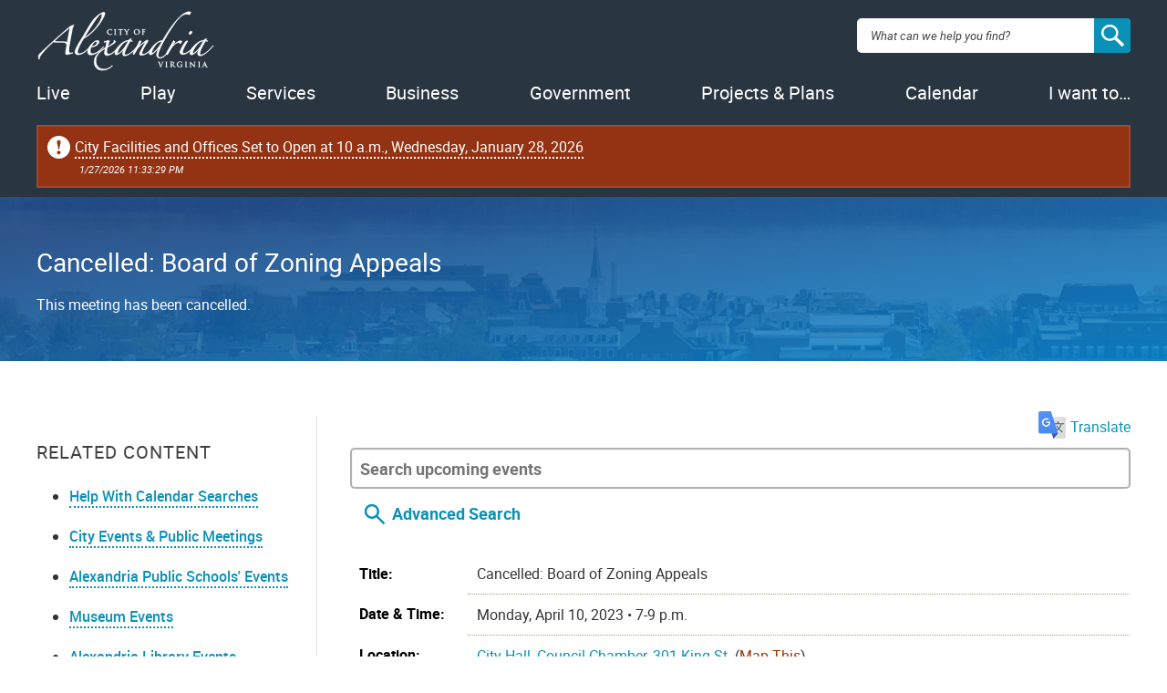

--- FILE ---
content_type: text/html; charset=utf-8
request_url: http://apps.alexandriava.gov/Calendar/Detail.aspx?si=50322
body_size: 23636
content:

<!DOCTYPE html>
      <html lang="en-US" prefix="og: http://ogp.me/ns# fb: http://ogp.me/ns/fb#" class="no-js">
         <head id="Head1"><title>
	
    
Cancelled: Board of Zoning Appeals, Mon Apr 10, 2023 7-9 p.m.

| Calendar | City of Alexandria, VA

</title><meta charset="UTF-8" /><meta http-equiv="X-UA-Compatible" content="IE=edge,chrome=1" /><meta name="viewport" content="width=device-width, initial-scale=1" />
            <!-- Quick script to detect presence of javascript -->
            <script type="text/javascript">document.documentElement.className = document.documentElement.className.replace('no-js', 'has-js');</script>
            <!-- Favicons -->
            <link rel="apple-touch-icon-precomposed" sizes="57x57" href="https://www3.alexandriava.gov/scripts/blue/LC/images/2015-images/favicons/apple-touch-icon-57x57.png" />
            <link rel="apple-touch-icon-precomposed" sizes="114x114" href="https://www3.alexandriava.gov/scripts/blue/LC/images/2015-images/favicons/apple-touch-icon-114x114.png" />
            <link rel="apple-touch-icon-precomposed" sizes="72x72" href="https://www3.alexandriava.gov/scripts/blue/LC/images/2015-images/favicons/apple-touch-icon-72x72.png" />
            <link rel="apple-touch-icon-precomposed" sizes="144x144" href="https://www3.alexandriava.gov/scripts/blue/LC/images/2015-images/favicons/apple-touch-icon-144x144.png" />
            <link rel="apple-touch-icon-precomposed" sizes="60x60" href="https://www3.alexandriava.gov/scripts/blue/LC/images/2015-images/favicons/apple-touch-icon-60x60.png" />
            <link rel="apple-touch-icon-precomposed" sizes="120x120" href="https://www3.alexandriava.gov/scripts/blue/LC/images/2015-images/favicons/apple-touch-icon-120x120.png" />
            <link rel="apple-touch-icon-precomposed" sizes="76x76" href="https://www3.alexandriava.gov/scripts/blue/LC/images/2015-images/favicons/apple-touch-icon-76x76.png" />
            <link rel="apple-touch-icon-precomposed" sizes="152x152" href="https://www3.alexandriava.gov/scripts/blue/LC/images/2015-images/favicons/apple-touch-icon-152x152.png" />
            <link rel="icon" type="image/png" href="https://www3.alexandriava.gov/scripts/blue/LC/images/2015-images/favicons/favicon-196x196.png" sizes="196x196" />
            <link rel="icon" type="image/png" href="https://www3.alexandriava.gov/scripts/blue/LC/images/2015-images/favicons/favicon-96x96.png" sizes="96x96" />
            <link rel="icon" type="image/png" href="https://www3.alexandriava.gov/scripts/blue/LC/images/2015-images/favicons/favicon-32x32.png" sizes="32x32" />
            <link rel="icon" type="image/png" href="https://www3.alexandriava.gov/scripts/blue/LC/images/2015-images/favicons/favicon-16x16.png" sizes="16x16" />
            <link rel="icon" type="image/png" href="https://www3.alexandriava.gov/scripts/blue/LC/images/2015-images/favicons/favicon-128.png" sizes="128x128" />
            <meta name="application-name" content="City of Alexandria, Virginia" /><meta name="msapplication-TileColor" content="#293540" />
            <meta name="msapplication-TileImage" content="https://www3.alexandriava.gov/scripts/blue/LC/images/2015-images/favicons/mstile-144x144.png" />
            <meta name="msapplication-square70x70logo" content="https://www3.alexandriava.gov/scripts/blue/LC/images/2015-images/favicons/mstile-70x70.png" />
            <meta name="msapplication-square150x150logo" content="https://www3.alexandriava.gov/scripts/blue/LC/images/2015-images/favicons/mstile-150x150.png" />
            <meta name="msapplication-wide310x150logo" content="https://www3.alexandriava.gov/scripts/blue/LC/images/2015-images/favicons/mstile-310x150.png" />
            <meta name="msapplication-square310x310logo" content="https://www3.alexandriava.gov/scripts/blue/LC/images/2015-images/favicons/mstile-310x310.png" />

            <!-- Stylesheets -->
            <link rel="stylesheet" href="https://www3.alexandriava.gov/scripts/blue/LC/css/interiorcombined.css" type="text/css" media="all">

  	    
    <base href="http://apps.alexandriava.gov/Calendar/Detail.aspx?si=50322" />
    <link href="calendar.css" rel="stylesheet" type="text/css" />
    <link href="calendarprint.css" rel="stylesheet" type="text/css" media="print" />

    <link href='scripts/tooltip.css' rel='stylesheet' type='text/css' />   
     
<meta name="description" content="This meeting has been cancelled." />
<link rel="image_src" href="https://www.alexandriava.gov/sites/default/files/2021-12/cityseal-fb.jpg" />
<meta property="og:image" content="https://www.alexandriava.gov/sites/default/files/2021-12/cityseal-fb.jpg" />
<meta name="twitter:image" content="https://www.alexandriava.gov/sites/default/files/2021-12/CitySeal-twittercard.jpg" />



            <!-- most Javascript is in footer -->
			<script type="text/javascript">
			    <!-- Swiftype Search Engine Key -->
			    var COA_Swiftype_Engine_Key = '';
				
				<!-- Google Analytics -->
				var coa_GA_ID = 'UA-101854137-2';
				var coa_GA_Department = decodeURIComponent('');
				var coa_GA_ContentPath = decodeURIComponent('');

				if (coa_GA_ID !== '') {
				  (function(i,s,o,g,r,a,m){i['GoogleAnalyticsObject']=r;i[r]=i[r]||function(){
				  (i[r].q=i[r].q||[]).push(arguments)},i[r].l=1*new Date();a=s.createElement(o),
				  m=s.getElementsByTagName(o)[0];a.async=1;a.src=g;m.parentNode.insertBefore(a,m)
				  })(window,document,'script','https://www.google-analytics.com/analytics.js','ga');

					ga('create', coa_GA_ID, 'auto');

					if (coa_GA_Department != '') {
						ga('set', 'contentGroup1', coa_GA_Department);
					}
					if (coa_GA_ContentPath != '') {
						ga('set', 'contentGroup2', coa_GA_ContentPath);
					}

					// where is our GA campaign info (if any)?
					var GAinfo = '';
					var GAUsesHash = false;
					if ( window.location.search && (window.location.search.indexOf('utm_campaign=') > 0)) {
						GAinfo = window.location.search.replace(/^\?/,'');
					} else {
						if (window.location.hash && (window.location.hash.indexOf('utm_campaign') > 0)) {
							GAinfo = window.location.hash.replace(/^\#/,'');
							GAUsesHash = true;
						}
					}

					// take action if GA campaign info passed
					if (GAinfo) {
						if (GAinfo.indexOf('&coautm=') > 0) {
							// our campaign, send an event
							var getArg = function (inString, argName) {
								var pairs = inString.split('&'); // please, no semicolon-delimited data
								for (var n = 0; n < pairs.length; ++n) {
									var parts = pairs[n].split('=');
									if (parts.length == 2) {
										try {
											var keyName = decodeURIComponent(parts[0]);
											if (keyName === argName) {
												var pairValue = decodeURIComponent(parts[1]).replace(/\+/g, " ");
												return pairValue;
											}
										} catch (e) { }
									}
								}
							};
							try {
								var eventType = getArg(GAinfo, 'coautm');
								var utm_campaign = getArg(GAinfo, 'utm_campaign');
								var utm_source = getArg(GAinfo, 'utm_source');
								var utm_medium = getArg(GAinfo, 'utm_medium');
								var jumpPoint = getArg(GAinfo, 'coajump');
								if (jumpPoint) {
									//console.log('has jump point specified');
									if ((window.location.hash === '#' + GAinfo) && (!window.scrollY)) {
										// user hasn't already moved the page
										//console.log('try to scroll to ' + jumpPoint)
										var jumpElement = document.getElementById(jumpPoint);
										if (jumpElement) {
											//console.log('yes, scroll!');
											jumpElement.scrollIntoView(true);
										}
										window.location.hash = '#' + jumpPoint;
									}
								} else {
									if (GAUsesHash) {
										// clean that up!
										//console.log('clean up hash');
										window.location.hash = '';
										try {
											history.replaceState(null, null, ' ');
										} catch (e2) { }
									}
								}
								//console.log('recording a ' + eventType + ' event for ' + utm_campaign + ' at ' + window.location.href);
								// Send GA pageview data
								ga('send', 'pageview');
								// Send GA event data
								ga('send', {
									hitType: 'event', eventCategory: eventType, eventAction: 'Click',
									campaignName: utm_campaign, campaignSource: utm_source,
									campaignMedium: utm_medium, eventLabel: window.location.href
								});
							} catch (e) { }
						} else {
							console.log('not our campaign');
							ga('set', 'campaignName', '');
							ga('set', 'campaignSource', '');
							ga('set', 'campaignMedium', '');
							// Send GA pageview data
							ga('send', 'pageview');
						}
					} else {
						// Still send GA pageview data
						ga('send', 'pageview');
					}
					
				}
			</script>

<!-- Google Tag Manager -->
<script>(function(w,d,s,l,i){w[l]=w[l]||[];w[l].push({'gtm.start':
new Date().getTime(),event:'gtm.js'});var f=d.getElementsByTagName(s)[0],
j=d.createElement(s),dl=l!='dataLayer'?'&l='+l:'';j.async=true;j.src=
'https://www.googletagmanager.com/gtm.js?id='+i+dl;f.parentNode.insertBefore(j,f);
})(window,document,'script','dataLayer','GTM-5S5BNB2');</script>
<!-- End Google Tag Manager -->
			</head>
         <body class="coaweb">

         <div class="coa-myalex-logout"><span>You're logged in with MyAlex &nbsp;|&nbsp; <a href="https://apps.alexandriava.gov/Login/logout.aspx">Logout</a></span></div>

		 
		 
            <header role="banner">
               <!-- Note: this template uses the markup for an interior page -->
               <div class="header-wrap">
                  <a href="#" class="mobile-button"><img src="https://www3.alexandriava.gov/scripts/blue/LC/images/2015-images/hamburger.svg" alt="open mobile menu" /></a>
                  <a href="#" class="close-mobile"><img src="https://www3.alexandriava.gov/scripts/blue/LC/images/2015-images/close-white.svg" alt="close mobile menu" /></a>
                  <div id="logo">
                     <a href="https://www.alexandriava.gov/">
                        <img src="https://www3.alexandriava.gov/scripts/blue/LC/images/2015-images/alexandria-logo.svg" alt="City of Alexandria, Virginia logo">
                        <h1>City of Alexandria, Virginia</h1>
                     </a>
                  </div>
                  <div class="utility">
                     <i class="close"></i>
                     <ul class="menu">
                        <li>
                           <a href="https://www.alexandriava.gov/Departments" class="coadrop">Departments</a>
                            
                            
                        </li>
                        <li>
                           <a href="https://www.alexandriava.gov/Jobs" class="coadrop">Jobs</a>
                            
                            
                        </li>
                        <li>
                           <a href="https://www.alexandriava.gov/Contact" class="coadrop">Contact Us</a>
                            
                            
                        </li>
                        <li class="hide-mobile">
                           <a href="https://www.alexandriava.gov/SocialMedia" class="coadrop" title="Connect with us"><span class="social-media-icons"><i class="facebook-logo">Facebook</i><i class="twitter-logo">Twitter</i><i class="youtube-logo">Youtube</i></span></a>
                                                     
                            
                        </li>
                     </ul>
                     <b class="blue-arrow"><b></b></b>
                  </div>
                  <div id="search">
                     <div class="search-overlay"></div>
			            <form method="GET" action="https://www.alexandriava.gov/" id="coa_searchform">
				        <div class="search-box">
							<label for="search" class="visuallyhidden">Search: </label>
					        <input type="search" name="search" id="search" value="" placeholder="What can we help you find?" aria-autocomplete="list" aria-haspopup="true">
                            <a id="coa_clearsearch" style="visibility: hidden;"></a>
                            <a id="coa_runsearch" class="nocms"></a>
						    <input type="hidden" id="coa_search_pref_pdf" name="coa_search_pref_pdf" value="google" />
                        </div>
                        <div class="search-results">
                           <div class="inner-container">
                              <div class="search-filters">
                                 <ul>
                                    <li>
                                       <div class="search-filter">
                                          <label>Most Relevant</label>
                                          <div>
                                             <ol class="search-filter-options">
                                                <li>
                                                   <input id="search-filter-1" type="radio" name="sort" value="" checked="checked">
                                                   <label for="search-filter-1">Most Relevant</label>
                                                </li>
                                                <li>
                                                   <input id="search-filter-2" type="radio" name="sort" value="">
                                                   <label for="search-filter-2">Oldest First</label>
                                                </li>
                                                <li>
                                                   <input id="search-filter-3" type="radio" name="sort" value="">
                                                   <label for="search-filter-3">Newest First</label>
                                                </li>
                                             </ol>
                                          </div>
                                       </div>
                                    </li>
                                    <li>
                                       <div class="search-filter">
                                          <label>All Dates</label>
                                          <div>
                                             <ol class="search-filter-options">
                                                <li>
                                                   <input id="search-filter-4" type="radio" name="date" value="" checked="checked">
                                                   <label for="search-filter-4">All Dates</label>
                                                </li>
                                                <li>
                                                   <input id="search-filter-5" type="radio" name="date" value="">
                                                   <label for="search-filter-5">Last 2 Weeks</label>
                                                </li>
                                                <li>
                                                   <input id="search-filter-6" type="radio" name="date" value="">
                                                   <label for="search-filter-6">Last Month</label>
                                                </li>
                                                <li>
                                                   <input id="search-filter-7" type="radio" name="date" value="">
                                                   <label for="search-filter-7">Last 6 Months</label>
                                                </li>
                                                <li>
                                                   <input id="search-filter-8" type="radio" name="date" value="">
                                                   <label for="search-filter-8">Last Year</label>
                                                </li>
                                             </ol>
                                          </div>
                                       </div>
                                    </li>
                                 </ul>
                                 <a class="search-filter-toggle" href="#" title="Show advanced search options."></a>
                              </div>
                                <a id="coa_hidesearch"></a>
                               <h1 id="coa_searchresultnote" style="display: none;">Search results cleared</h1>
                              <div class="search-main">
                                 <div id="coa_searchresults_pages" class="search-group search-group-pages search-group-primary" data-type="page" data-perpage="10" data-source="st"  data-delay="850">
                                    <div class="search-results-summary"></div>
                                    <div class="search-results-accordion">
                                       <div class="search-results-pages"></div>
                                       <div class="search-results-pager">
                                          <button type="button" class="search-results-prev"></button>
                                          <button type="button" class="search-results-next"></button>
                                       </div>
                                    </div>
                                 </div>
                              </div>
                              <div class="search-side">
                                 <div id="coa_searchresults_services" class="search-group search-group-services search-group-secondary" data-type="request topic" data-perpage="5" data-source="internal" data-delay="2000">
                                    <div class="search-results-summary"></div>
                                    <div class="search-results-accordion">
                                       <div class="search-results-pages"></div>
                                       <div class="search-results-pager">
                                          <button type="button" class="search-results-prev"></button>
                                          <button type="button" class="search-results-next"></button>
                                       </div>
                                    </div>
                                 </div>

                                 <div id="coa_searchresults_documents" class="search-group search-group-documents search-group-secondary" data-type="document" data-perpage="5" data-source="internal" data-delay="2000">
                                    <div class="search-results-summary"></div>
                                    <div class="search-results-accordion">
                                       <div class="search-results-pages"></div>
                                       <div class="search-results-pager">
                                          <button type="button" class="search-results-prev"></button>
                                          <button type="button" class="search-results-next"></button>
                                       </div>
                                    </div>
                                 </div>
                              </div>
                           </div>
                        </div>
                     </form>
                  </div>
                  <nav id="primary-navigation" role="navigation">
                     <ul id="coanavigation" class="coamainnavigation">
                        <!-- Data-index values match up to data-index values in .menu-content. See site.js setActiveNav(). -->
                        <li data-index="0"><a href="https://www.alexandriava.gov/Live" class="coadrop">Live</a></li>
                        <li data-index="1"><a href="https://www.alexandriava.gov/Play" class="coadrop">Play</a></li>
                        <li data-index="2"><a href="https://www.alexandriava.gov/Services" class="coadrop">Services</a></li>
                        <li data-index="3" class="no-mobile-drop"><a href="https://www.alexandriava.gov/Business" class="coadrop">Business</a></li>
                        <li data-index="4" class="hide-mobile"><a href="https://www.alexandriava.gov/Government" class="coadrop">Government</a></li>
                        <li data-index="5" class="hide-mobile"><a href="https://www.alexandriava.gov/Projects" class="coadrop">Projects &amp; Plans</a></li>
                        <li data-index="6" class="hide-mobile"><a href="https://www.alexandriava.gov/Events" class="coadrop">Events</a></li>
                        <li data-index="7" class="hide-mobile"><a href="https://www.alexandriava.gov/IWantTo" class="coadrop">I want to&hellip;</a></li>
                     </ul>
                     <div class="menu-content">
                        <i class="close"></i>
                                   

                         
                        <b class="arrow"><b></b></b>
                     </div>
                  </nav>
               </div>
                
					<div id="coa_ajaxyalerts" style="display: none;"></div>
				
            </header>
            <main role="main">
               <section>
                  <header >
                     <div class="inner-container">
                         <div class="description" data-swiftype-index='true'>
					         
    
<h1 class="hero__title"><span id="coa_pageH1andmore_coa_pageH1andmore_LabelPageName"><span class='coa-events-active'>Cancelled: Board of Zoning Appeals</span></span></h1>
<div class="hero__description"><span id="coa_pageH1andmore_coa_pageH1andmore_LabelOverviewSummary">This meeting has been cancelled.</span></div>


                         </div>
				         
                     </div>
                  </header>
                  <div class="inner-container">
                     <aside role="complementary" class="sticky">
                        <div class="sidebar-toggle">
                           <i class="plus">+</i> Page Menu
                        </div>
                        <div class="sidebar-content">
                           <div class="sidebar-column" id="coa_h2_toc" style="display: none;">
                           </div>
                           <div class="sidebar-column related-content">
                               
                              <h3 class="sidebar-title">Related Content</h3>
                              <nav>
                                 
    <div id="coa_quicklinks1">
        <ul>
            <li><a title="Help With Calendar Searches" href="CalendarHelp.aspx" target="_blank">Help With Calendar Searches</a></li>
            <li><a title="Calendars" href="https://www.alexandriava.gov/Events">City Events &amp; Public Meetings</a></li>
            <li><a title="View a calendar of ACPS events and activities" href="https://www.acps.k12.va.us/calendars/" target="_blank">Alexandria Public Schools&apos; Events</a></li>
            <li><a href="http://apps.alexandriava.gov/Calendar/?show=OHA" target="_blank">Museum Events</a></li>
            <li><a title="View a calendar of Alexandria Library events and activities" href="https://alexlibraryva.org/client/en_US/home/?rm=EVENTS0%7C%7C%7C1%7C%7C%7C2%7C%7C%7Ctrue&amp;dt=list" target="_blank">Alexandria Library Events</a></li>
            <li><a title="View a list of tourist events from Visit Alexandria&apos;s calendar" href="https://www.visitalexandriava.com/things-to-do/events/" target="_blank"><i>Visit Alexandria</i> Events</a></li>
        </ul>
    </div>

                              </nav>
                           </div>
                           
						   
                           <div class="sidebar-column share">
                               <!-- main master -->
                                
    
<h4>Share</h4>
<ul class="social-share-icons">
	<li><a href="https://twitter.com/intent/tweet?related=AlexandriaVAGov&amp;text=Cancelled%3a%20Board%20of%20Zoning%20Appeals%20on%204%2f10%2f2023%20-%20http%3a%2f%2fwww.alexandriava.gov%2fc%2f50322&amp;url=" onClick="javascript:return(coa_fb_popup(this.href,525,500));" class="twitter-logo">Twitter</a></li>
	<li><a href="https://www.facebook.com/sharer.php?u=http%3a%2f%2fwww.alexandriava.gov%2fc%2f50322" onClick="javascript:return(coa_fb_popup(this.href,350,600));" class="facebook-logo">Facebook</a></li>
	<li><a href="mailto:?subject=alexandriava.gov%20-%20Cancelled%3a%20Board%20of%20Zoning%20Appeals&body=http%3a%2f%2fwww.alexandriava.gov%2fc%2f50322%20---%20This%20meeting%20has%20been%20cancelled." class="email-logo">Email</a></li>
</ul>


                           </div>
                        </div>
                     </aside>
                     <article data-swiftype-index='true'>
					 
					<!-- BEGIN overall translate content -->
					<div id="google_translate_element_outer" style="text-align:right;padding:0 0 10px 0" data-swiftype-index="false">
					 
						<!-- first DIV always visible -->
						
							
							<div style="text-align: right;">
	<a id="google_translate_icon_link" href="#" onClick="coa_showTranslationOptions();return(false);" style="border:0px"><img style="width:30px;height:auto;margin:-5px 5px 0 5px" src="https://www4.alexandriava.gov/scripts/d8/c/2/images/icon-GoogleTranslate.png"/>Translate</a>
</div>	
							
						
						<!-- div that's only visible if the user clicks the item above (or had translated the last page they viewed) -->
						<div id="google_translate_element" style="text-align:right; margin-top: 0; display:none;">
						

							<!-- our custom pulldown -->
							<span style="text-align:right;display:inline-block">
							<img style="width:30px;height:auto;margin:-1px 5px 0 0;float:left;" src="https://www4.alexandriava.gov/scripts/d8/c/2/images/icon-GoogleTranslate.png"/>
								<select class="coa_translate_custom_dropdown"  onchange="doGTranslate(this);">
									<option value="">Language</option>
									<option value="en|en" style="">English <span class="notranslate">/ English</span></option>
									<option value="en|es" style="">Spanish <span class="notranslate">/ Español</span></option>
									<option value="en|fr" style="">French <span class="notranslate">/ Français</span></option>
									<option value="en|ar" style="">Arabic <span class="notranslate">/ عربى</span></option>
									<option value="en|zh-CN" style="">Chinese <span class="notranslate">/ 中文</span></option>
									<option value="en|ru" style="">Russian <span class="notranslate">/ Перевести</span></option>
									<option value="en|ko" style="">Korean <span class="notranslate">/ 한국어</span></option>
									<option value="en|tr" style="">Turkish <span class="notranslate">/ Türk</span></option>
									<option value="en|ja" style="">Japanese <span class="notranslate">/ 日本/トルコ</span></option>
									<option value="en|de" style="">German <span class="notranslate">/ Deutsch</span></option>
									<option value="en|it" style="">Italian <span class="notranslate">/ Italiano</span></option>
									<option value="en|am" style="">Amharic <span class="notranslate">/ Amharic</span></option>
								</select>
							</span>
							
						</div>
							<!-- .translate-notice are shown if and only if the page isn't English -->
							<div class="translate-notice" id="google_translate_disclaimer" style="color:red;display:none;text-align:left;">WARNING: You have chosen to translate this page using an automated translation system. 
								This translation has not been reviewed by the City of Alexandria and may contain errors.
							</div>							
						
					</div>
					<script type="text/javascript" id="google_translate_js" data-src="https://translate.google.com/translate_a/element.js?cb=googleTranslateElementInit"></script>        
					<style>.coa_translate_custom_dropdown{padding:2px;font-size:1em;display:inline !important;margin:0 !important}</style>
					<!-- END overall translate content -->

						
    <div id="coa_content">
        
          <div>
          
          <div id="coa_calendarView" class="coa_calendarDisplayControls noprint"><input type="text" style="display:inline" id="coa-cal-quicksearch" placeholder="Search upcoming events" /><img src="images/coa-cal-icon-search.svg" id="coa-cal-quicksearch-go" name="coa_cal_srchcontrol" width="30" height="30" border="0" align="absmiddle" id="coa_cal_srchcontrol" alt="Search"/><span class="coa-cal-advsearchlink"><a href="javascript:coa_cal_toggle('coa_cal_srchbox',this);" style="text-decoration:none;border: 0px;">Advanced Search</a></span></div>

          <div class="noprint">
<div id="coa_cal_srchbox" style="display:none;"><div id="datebox" style="width: 50 %; float:left; padding: 5px 10px 5px 10px"><a href="CalendarHelp.aspx" target="_blank">Help With Calendar Searches</a><p><label><b>Starting On or After:</b> </label> <br /> <input class='start' name='startdatedisplay' id='startdatedisplay' value="" placeholder="e.g. 12/31/2001" style='color:gray;' /><br /> Or            <br /> 
<select name='startdate' class='startdate'> <option value="any">Any</option>
<option value="0d">today</option>
<option value="0w">this week</option>
<option value="0m">this month</option>
<option value="0y">this year</option>
</select> </p> <br /><p><label><b>Starting Before: </b></label> <br /> <input class='end' name='enddatedisplay' id='enddatedisplay' value="" placeholder="e.g. 12/31/2002"  style='color:gray'/><br /> Or            <br /> 
<select name='enddate' class='enddate'> <option value="any">Any</option>
<option value="1d">tomorrow</option>
<option value="1w">next week</option>
<option value="1m">next month</option>
<option value="1y">next year</option>
</select> <p> <b>Type of Display:</b> <label> <br /> <input type='radio' class='displayformat' name='displaytype' id='displaytype0'value='list' /> </label> List <label> <input type='radio' class='displayformat' name='displaytype' id='displaytype1' value='largegrid'/> </label>Grid </p> <strong>Department:</strong><br /><label>
<select name='departmentdrpdwn' id='departmentdrpdwn' class='selectdepartment'><option value=''>Any</option> <option value="46">ACTion Alexandria</option>
<option value="25">Alexandria City Public Schools</option>
<option value="29">Alexandria Convention and Visitors Association</option>
<option value="21">Alexandria Economic Development Partnership</option>
<option value="38">Alexandria Neighborhood Health Services, Inc.</option>
<option value="32">Alexandria Redevelopment and Housing Authority</option>
<option value="22">Alexandria Small Business Development Center</option>
<option value="39">Alexandria Transit Company</option>
<option value="41">Animal Welfare League of Alexandria</option>
<option value="42">Carpenter&#39;s Shelter</option>
<option value="3">City Manager, Office of</option>
<option value="19">Clerk of Council</option>
<option value="37">Code Administration</option>
<option value="30">Community and Human Services</option>
<option value="20">Court Services</option>
<option value="57">Courts</option>
<option value="35">Department of General Services</option>
<option value="15">Environmental Quality, Office of</option>
<option value="14">Finance</option>
<option value="31">Fire Department</option>
<option value="36">General Services</option>
<option value="24">Health Department</option>
<option value="4">Historic Alexandria, Office of</option>
<option value="5">Housing, Office of</option>
<option value="18">Human Resources</option>
<option value="23">Human Rights, Office of</option>
<option value="2">Information Technology Services</option>
<option value="11">Library</option>
<option value="44">Management &amp; Budget, Office of</option>
<option value="13">Mental Health, Intellectual Disabilities, and Substance Abuse</option>
<option value="48">Office of Climate Action</option>
<option value="1">Office of Communications and Public Information</option>
<option value="56">Office of Emergency Management</option>
<option value="43">Office of Performance and Accountability</option>
<option value="50">Office of the Independent Policing Auditor</option>
<option value="12">Partnership for a Healthier Alexandria</option>
<option value="10">Planning &amp; Zoning</option>
<option value="33">Police</option>
<option value="45">Project Implementation</option>
<option value="34">Real Estate Assessments</option>
<option value="8">Recreation, Parks &amp; Cultural Activities</option>
<option value="40">Sheriff&#39;s Office</option>
<option value="16">Transportation and Environmental Services</option>
<option value="26">Voter Registration &amp; Elections, Office of</option>
</select></label></p></div> <div id='infobox' style='width:40%; float:left; padding:5px 10px 5px 10px'> <p class='style4'><strong>Event Status:</strong><br />
<select id='eventstatus' class='eventstatus' multiple='multiple'> <option value="1">Active</option>
<option value="2">Cancelled</option>
<option value="3">Unexpected Closure</option>
<option value="4">Virtual</option>
</select></p> <p><strong>Search Text:</strong><br /> <input type='text' name='TextSearch' size='50' id='TextSearch' value=""/></p><p class='style4'><strong>Tags: </strong>:<br /> 
<select id='multiple' size='9' multiple='multiple'> <option value="317">Accessory Dwelling Unit Study</option>
<option value="229">ACPS Long Range Planning</option>
<option value="149">Ad Hoc Retirement Benefit Advisory Group</option>
<option value="184">ADA</option>
<option value="111">Admission Tax</option>
<option value="98">Adult</option>
<option value="341">AEDP</option>
<option value="93">Affordable Housing</option>
<option value="331">Aging</option>
<option value="320">AHDCommunityTesting</option>
<option value="318">AHDLimited</option>
<option value="178">Alexandria Library SummerQuest</option>
<option value="192">Alexandria Redevelopment and Housing Authority</option>
<option value="303">Alexandria Transit Vision Plan Public Workshop</option>
<option value="330">Alexandria West</option>
<option value="227">AlexStat</option>
<option value="323">ALL Alexandria</option>
<option value="344">ALX275</option>
<option value="357">America250</option>
<option value="223">Animal Welfare</option>
<option value="333">APD Recruitment</option>
<option value="289">APDCalendar</option>
<option value="228">Apothecary Museum</option>
<option value="124">Application Deadline</option>
<option value="219">Aquatics</option>
<option value="103">Archaeology Museum</option>
<option value="49">Arlandria</option>
<option value="32">Arts</option>
<option value="231">Audit</option>
<option value="201">Author Reading</option>
<option value="134">Awards</option>
<option value="125">Awareness Month</option>
<option value="121">Bank Franchise License Tax</option>
<option value="282">BAR-OHAD</option>
<option value="284">BAR-PG</option>
<option value="237">BDAC</option>
<option value="45">Beauregard Corridor</option>
<option value="194">BFAAC</option>
<option value="66">Bicycle</option>
<option value="326">Black History</option>
<option value="260">Black History Museum</option>
<option value="91">Board of Architectural Review</option>
<option value="130">Board of Zoning Appeals</option>
<option value="39">Boards &amp; Commissions</option>
<option value="143">Book Discussion Group</option>
<option value="163">Book Sale</option>
<option value="40">BRAC</option>
<option value="291">Braddock</option>
<option value="50">Braddock East</option>
<option value="51">Braddock Metro</option>
<option value="88">Budget</option>
<option value="306">Budget2020</option>
<option value="314">Budget2021</option>
<option value="319">Budget2022</option>
<option value="325">Budget2023</option>
<option value="334">Budget2024</option>
<option value="338">Budget2025</option>
<option value="346">Budget2026</option>
<option value="358">Budget2027.....................</option>
<option value="43">Bus</option>
<option value="137">Business Development</option>
<option value="136">Business Events</option>
<option value="118">Business License</option>
<option value="119">Business Personal Property</option>
<option value="73">Business Tax</option>
<option value="37">Cablecast</option>
<option value="352">Capital Improvement Program (CIP)</option>
<option value="113">Car Decal</option>
<option value="107">Car Tax</option>
<option value="161">Caregiver</option>
<option value="275">Carlyle Design Review Board</option>
<option value="54">Carlyle Eisenhower East</option>
<option value="307">Census 2020</option>
<option value="82">Charity</option>
<option value="21">City Council</option>
<option value="180">City Council Calendar</option>
<option value="212">City Council Pension/Compensation Committee</option>
<option value="218">City Council Public Comment Opportunity</option>
<option value="114">City Decal</option>
<option value="35">City Hall</option>
<option value="354">CityPoolHours</option>
<option value="200">Civic Association Meeting</option>
<option value="77">Class</option>
<option value="209">Cleanup</option>
<option value="196">Code Administration</option>
<option value="265">Combined Sewer System</option>
<option value="4">Commission Meeting</option>
<option value="277">Commission on Information Technology</option>
<option value="343">Community Engagement</option>
<option value="6">Community Event</option>
<option value="128">Community Meeting</option>
<option value="266">Community Outreach</option>
<option value="258">Complete Streets</option>
<option value="90">Concerts</option>
<option value="173">Construction </option>
<option value="78">Costumed Interpreters</option>
<option value="2">Council Meeting</option>
<option value="10">Court Services</option>
<option value="350">Courts</option>
<option value="321">COVID-19 Vaccination Clinic</option>
<option value="215">Criminal Justice</option>
<option value="42">DASH</option>
<option value="327">DCHS</option>
<option value="199">Dedication Ceremony</option>
<option value="25">Del Ray</option>
<option value="151">Development</option>
<option value="296">DMV Connect</option>
<option value="238">DMV2Go</option>
<option value="210">Docket Deadlines</option>
<option value="254">Document Imaging Viewer</option>
<option value="311">DPI</option>
<option value="353">Duke Street Land Use Plan</option>
<option value="79">Early Closure</option>
<option value="328">Earth Day</option>
<option value="34">Eco-City</option>
<option value="290">Eisenhower East Small Area Plan</option>
<option value="55">Eisenhower West</option>
<option value="22">Elections</option>
<option value="298">Emergency Communications</option>
<option value="220">Emergency Preparedness</option>
<option value="280">Employee Activity</option>
<option value="152">Employee Pension Compensation Committee</option>
<option value="235">Employee Wellness</option>
<option value="164">Employment</option>
<option value="268">End Bullying Campaign</option>
<option value="183">Environment</option>
<option value="302">Environmental Policy Commission (EPC)</option>
<option value="322">Equity</option>
<option value="287">EWLVD</option>
<option value="30">Exercise</option>
<option value="15">Family</option>
<option value="259">Farmers&#39; Market, Old Town</option>
<option value="33">Farmers&#39; Markets</option>
<option value="96">Film</option>
<option value="155">Fire and Police Pension</option>
<option value="160">Fire and Police Pension Board</option>
<option value="11">Fire Department</option>
<option value="159">Fire Pension</option>
<option value="31">Food</option>
<option value="261">Fort Ward Museum</option>
<option value="83">Fort Ward Park</option>
<option value="46">Four Mile Run</option>
<option value="262">Friendship Firehouse Museum</option>
<option value="202">Gadsby&#39;s Tavern</option>
<option value="206">Gallery </option>
<option value="225">General Schedule Employees</option>
<option value="240">GIS</option>
<option value="57">Glebe Park</option>
<option value="312">GO Alex</option>
<option value="47">Green Buildings</option>
<option value="191">Halloween</option>
<option value="150">Health</option>
<option value="190">Healthier Alexandria</option>
<option value="313">Hispanic Heritage</option>
<option value="297">Historic Preservation</option>
<option value="188">Holiday Event</option>
<option value="255">Homeless Services</option>
<option value="221">Housing Master Plan</option>
<option value="347">Housing2040</option>
<option value="233">Human Resources</option>
<option value="9">Human Services</option>
<option value="58">Hunting Creek</option>
<option value="120">Income Tax Assistance</option>
<option value="336">Independent Community Policing Review Board</option>
<option value="59">Infill</option>
<option value="250">Internet</option>
<option value="56">James Bland</option>
<option value="292">Joint City-Schools Facility Investment Task Force</option>
<option value="127">Jones Point Park</option>
<option value="356">Juneteenth</option>
<option value="53">King St. Metro</option>
<option value="60">King Street</option>
<option value="61">Landmark/Van Dorn</option>
<option value="80">Late Opening</option>
<option value="76">Lecture</option>
<option value="324">LGBTQ+</option>
<option value="7">Library</option>
<option value="168">Live Closed Captioning</option>
<option value="75">Living History</option>
<option value="276">Local Motion</option>
<option value="263">Lyceum</option>
<option value="248">Mapping</option>
<option value="241">Maps</option>
<option value="12">Marina</option>
<option value="20">Mayor</option>
<option value="106">Meal Sales Tax</option>
<option value="267">Mentoring Event</option>
<option value="281">Mercy Street Inspired Events</option>
<option value="52">Metro Rail</option>
<option value="345">Mobile Art Lab</option>
<option value="274">Mobile Transit Store</option>
<option value="269">Motorcoach</option>
<option value="62">Mt. Vernon Ave.</option>
<option value="14">Museums</option>
<option value="132">National Incident Management System (NIMS)</option>
<option value="279">Nature</option>
<option value="272">North Potomac Yard</option>
<option value="308">Oakville Triangle/Route 1 Corridor Plan</option>
<option value="234">Office of Performance and Accountability (OPA)</option>
<option value="348">Office of the Arts</option>
<option value="1">Official City Holiday</option>
<option value="129">Old &amp; Historic Alexandria</option>
<option value="23">Old Town</option>
<option value="273">Old Town North</option>
<option value="171">OPEB</option>
<option value="63">Open Space</option>
<option value="68">Parade</option>
<option value="251">Parcel Viewer</option>
<option value="145">Parents</option>
<option value="38">Parker Gray</option>
<option value="195">Parking</option>
<option value="99">Parks</option>
<option value="67">Pedestrian</option>
<option value="146">Pensions</option>
<option value="95">Performing Arts</option>
<option value="239">Period Dance</option>
<option value="315">Permit Center</option>
<option value="74">Personal Tax</option>
<option value="13">Pet Friendly</option>
<option value="253">Planning and Development Viewer</option>
<option value="286">Planning Boards and Commissions</option>
<option value="278">Planning Commission</option>
<option value="3">Planning Meeting</option>
<option value="177">Playgrounds</option>
<option value="156">Police and Fire Pension</option>
<option value="332">Police Department</option>
<option value="158">Police Pension</option>
<option value="81">Pools</option>
<option value="172">Post-Employment Benefits Trust</option>
<option value="44">Potomac Yard</option>
<option value="342">Potomac Yard Entertainment District</option>
<option value="301">Potomac Yard Metro Implementation Work Group </option>
<option value="304">Potomac Yard Metrorail Station</option>
<option value="270">Preservation50</option>
<option value="8">Press Conference</option>
<option value="355">Pride Month</option>
<option value="84">Public Art &amp; Memorials</option>
<option value="71">Public Hearing</option>
<option value="211">Public Hearing Commissions</option>
<option value="122">Public Rights-of-Way Use Fee</option>
<option value="214">Public Safety</option>
<option value="41">Public Transportation</option>
<option value="217">PYDAC</option>
<option value="116">Real Estate Tax</option>
<option value="170">Rebroadcast</option>
<option value="5">Recreation</option>
<option value="28">Recreation Centers</option>
<option value="198">Recycling </option>
<option value="70">Regular Meeting</option>
<option value="185">Religious Holiday</option>
<option value="115">Residential Parking Permit</option>
<option value="256">Restricted Food Trucks</option>
<option value="230">Results Alexandria</option>
<option value="148">Retirement</option>
<option value="167">Retirement Deputy Sheriffs, Medics, Fire Marshals</option>
<option value="26">Rosemont</option>
<option value="294">Route 1 South</option>
<option value="189">Safe Place</option>
<option value="351">Sanitary Sewer System</option>
<option value="27">Schools</option>
<option value="16">Seniors</option>
<option value="252">Sewer Viewer</option>
<option value="309">Sexual Assault Awareness</option>
<option value="110">Short-Term Rental Tax</option>
<option value="349">Sign Ordinance Update</option>
<option value="162">Sister Cities</option>
<option value="135">Small Business Development Center</option>
<option value="316">Small Business Zoning</option>
<option value="310">Small Cells</option>
<option value="222">Solid Waste and Recycling</option>
<option value="69">Special Meeting</option>
<option value="29">Sports</option>
<option value="299">Stormwater</option>
<option value="208">Streams</option>
<option value="176">Summer Fun for Kids</option>
<option value="165">Supplemental Retirement Plan</option>
<option value="271">T&amp;ES Events</option>
<option value="123">Tax Filing Deadline</option>
<option value="19">Tax Payment Deadline</option>
<option value="117">Tax Relief Programs</option>
<option value="72">Taxes</option>
<option value="87">Teens</option>
<option value="193">Toddlers</option>
<option value="182">Torpedo Factory Art Center</option>
<option value="18">Tour</option>
<option value="295">Tourism</option>
<option value="109">Transient Lodging Tax</option>
<option value="89">Transportation</option>
<option value="186">Trees</option>
<option value="197">Trip</option>
<option value="285">UDAC</option>
<option value="187">Urban Forestry</option>
<option value="112">Utility Tax</option>
<option value="108">Vehicle Personal Property Tax</option>
<option value="216">Vehicle Registration</option>
<option value="169">Videorecorded for Later Broadcast</option>
<option value="329">Vision Zero</option>
<option value="94">Visual Arts</option>
<option value="100">Volunteer</option>
<option value="64">Washington Street</option>
<option value="207">Water</option>
<option value="48">Waterfront</option>
<option value="181">Waterfront Plan Work Group</option>
<option value="249">Web</option>
<option value="36">Webcast</option>
<option value="24">West End</option>
<option value="133">Women</option>
<option value="305">Women History</option>
<option value="92">Work Session</option>
<option value="257">Workforce Development</option>
<option value="17">Workshop</option>
<option value="97">Youth</option>
<option value="65">Zoning</option>
<option value="335">Zoning for Housing/Housing for All</option>
</select> </p> <p><strong>Location:</strong><br /> 
<select id='single'> <option value=''>Any</option> <option value="55"> No Location Specified</option>
<option value="476"> Virtual Only</option>
<option value="95">1 &amp; 7 E. Del Ray Ave. Park</option>
<option value="257">2355 Mill Road</option>
<option value="247">2525 Mt. Vernon Avenue</option>
<option value="326">2900 Business Center Drive</option>
<option value="488">3909 Bruce St</option>
<option value="500">411 King Street</option>
<option value="256">4480 King Street Rm 514</option>
<option value="1521">4850 Mark Center Drive</option>
<option value="377">517 Prince Street</option>
<option value="1523">5201 Seminary Road</option>
<option value="347">66 Canal Center Plaza</option>
<option value="1511">99 Canal Center Plaza</option>
<option value="424">Abyssinia Mart and Coffee Shop</option>
<option value="405">Ace Hardware</option>
<option value="266">ACPS Central Office</option>
<option value="56">ACVA Office</option>
<option value="120">AEDP Offices</option>
<option value="447">African American Heritage Park</option>
<option value="271">Aging &amp; Adult Services</option>
<option value="1579">ALDI</option>
<option value="76">Alexandria Archaeology Museum</option>
<option value="50">Alexandria City High School</option>
<option value="200">Alexandria City High School Campus</option>
<option value="191">Alexandria City High School Gymnasium</option>
<option value="324">Alexandria City High School Minnie Howard Campus</option>
<option value="255">Alexandria City High School Rotunda Room</option>
<option value="166">Alexandria Community Shelter</option>
<option value="165">Alexandria Courthouse</option>
<option value="105">Alexandria Housing Development Corp.</option>
<option value="138">Alexandria Library Special Collections</option>
<option value="305">Alexandria National Cemetery Administration Bldg.</option>
<option value="455">Alexandria Probation and Parole</option>
<option value="315">Alexandria Redevelopment and Housing Authority</option>
<option value="224">Alexandria Transit Company Board Room</option>
<option value="220">Alexandria Transit Store</option>
<option value="351">Alexandria Visitor Center</option>
<option value="316">Alexandrian Hotel</option>
<option value="349">AlexRenew Education Center &amp; Meeting Space </option>
<option value="108">AlexRenew INDUSTRIAL SEWAGE PROCESSING PLAN</option>
<option value="1567">Alfred Street Baptist Church</option>
<option value="80">All City Facilities</option>
<option value="130">All City Libraries</option>
<option value="146">All City Recreation Centers</option>
<option value="208">All City Schools</option>
<option value="28">All Outdoor Pools</option>
<option value="318">All Veterans Park</option>
<option value="171">Alleyne AME Zion Church</option>
<option value="475">ALXCommunity</option>
<option value="292">American Legion </option>
<option value="1505">American Physical Therapy Association (APTA)</option>
<option value="1515">Amtrak Station Lot</option>
<option value="81">Animal Shelter</option>
<option value="183">Archives and Records Center</option>
<option value="218">ARHA Headquarters</option>
<option value="135">Arlington Employment Center</option>
<option value="435">Arlington Mill Community and Senior Center</option>
<option value="222">Armistead L. Boothe Park</option>
<option value="495">Arrive Apartments</option>
<option value="341">Art League Annex</option>
<option value="296">Athenaeum</option>
<option value="13">Barrett Branch Library</option>
<option value="454">Beatley</option>
<option value="463">Beatley Central Library</option>
<option value="12">Beatley Library</option>
<option value="1543">BeeLiner Diner</option>
<option value="181">Belle Haven Country Club</option>
<option value="87">Ben Brenman Park</option>
<option value="423">Beth El Hebrew Congregation</option>
<option value="248">Beverley Park</option>
<option value="178">Birchmere</option>
<option value="85">Bishop Ireton</option>
<option value="52">Black History Museum</option>
<option value="308">Blackwall Hitch</option>
<option value="278">Bon Vivant Cafe </option>
<option value="211">Boys &amp; Girls Club</option>
<option value="333">Braddock Interim Park</option>
<option value="99">Braddock Park (Lenny Harris Fields)</option>
<option value="350">Braddock Rd. Metro Station</option>
<option value="436">Brandywine Living</option>
<option value="493">Brent Place Apts</option>
<option value="422">BTWD Market Square</option>
<option value="498">Building Momentum</option>
<option value="14">Burke Branch Library</option>
<option value="1514">Bus Stop at N Beauregard St &amp; Lincolnia Rd</option>
<option value="123">Buzz Bakery</option>
<option value="188">Caboose Cafe</option>
<option value="381">Cafe 1827</option>
<option value="356">Cameron Cafe</option>
<option value="375">Cameron Run Park</option>
<option value="149">Cameron Station</option>
<option value="186">Campagna Center</option>
<option value="93">Canal Center Plaza</option>
<option value="469">Carlyle Club</option>
<option value="238">Carlyle House</option>
<option value="452">Carlyle Tower, 2461 Eisenhower Avenue, 2nd Floor</option>
<option value="404">Carlyle-Duke St. Ped Tunnel</option>
<option value="451">Carpenter&#39;s Shelter</option>
<option value="470">Casa Chirilagua</option>
<option value="477">Casey Health Center</option>
<option value="497">Centennial Center</option>
<option value="198">Chakra Cafe</option>
<option value="89">Charles Barrett Elementary</option>
<option value="71">Charles Barrett Recreation Center</option>
<option value="298">Charles Houston Rec Center Gymnasium</option>
<option value="35">Charles Houston Recreation Center</option>
<option value="272">Cheesetique</option>
<option value="16">Chinquapin Park</option>
<option value="70">Chinquapin Park Recreation Center</option>
<option value="122">Christians Community Center</option>
<option value="478">Church of Latter-day Saints</option>
<option value="364">Church of St. Clement</option>
<option value="395">Church of the Resurrection</option>
<option value="141">City Hall</option>
<option value="1555">City Hall Room 1900</option>
<option value="10">City Hall, Council Chamber</option>
<option value="7">City Hall, Council Work Room</option>
<option value="464">City Hall, Permit Center</option>
<option value="67">City Hall, Room 1500</option>
<option value="121">City Hall, Room 1600</option>
<option value="68">City Hall, Room 1700</option>
<option value="1561">City Hall, Room 1900</option>
<option value="58">City Hall, Room 2000</option>
<option value="177">City Hall, Room 3000</option>
<option value="104">City Hall, Room 3008</option>
<option value="150">City Hall, Room 3500</option>
<option value="167">City Hall, Room 3600</option>
<option value="51">City Hall, Sister Cities Room 1101</option>
<option value="124">City Hall, Sister Cities Room 1102</option>
<option value="92">City Marina</option>
<option value="83">Citywide Polling Locations</option>
<option value="270">Claridge House Apartments</option>
<option value="335">Clyde&#39;s At Mark Center</option>
<option value="294">Colosanto Center - Del Ray Artisans</option>
<option value="240">Commonwealth Academy</option>
<option value="320">Commonwealth One Credit Union</option>
<option value="111">Community Services Board</option>
<option value="98">Connect 113</option>
<option value="310">Conservatory at Four Mile Run</option>
<option value="262">Contrabands and Freedmen Cemetery Memorial </option>
<option value="45">Convergence</option>
<option value="113">Cora Kelly School</option>
<option value="1549">Cortado Cafe</option>
<option value="159">Courthouse Garage</option>
<option value="345">Courthouse Square Park</option>
<option value="162">Covanta Energy</option>
<option value="91">Crowne Plaza Hotel</option>
<option value="501">Daingerfield Island</option>
<option value="230">DASH Facility</option>
<option value="184">DCHS</option>
<option value="420">Del  Ray/Potomac Yards</option>
<option value="1548">Del Pepper Community Resource Center</option>
<option value="97">Del Ray Farmers Market</option>
<option value="504">Del Ray Pharmacy</option>
<option value="415">Del Ray/ Potomac Yard</option>
<option value="17">Dora Kelley Nature Park</option>
<option value="276">Dos Amigos Restaurant </option>
<option value="1506">Douglass Cemetery</option>
<option value="397">Duke and Jordan</option>
<option value="379">Duke Street Tunnel</option>
<option value="15">Duncan Branch Library</option>
<option value="34">Durant Center</option>
<option value="417">Earth Day at Potomac Yard</option>
<option value="176">Eaton Square Clubhouse</option>
<option value="445">Eisenhower Center III Office Building</option>
<option value="414">Eisenhower Corridor</option>
<option value="354">Eisenhower Metro Station</option>
<option value="63">Eisenhower Valley</option>
<option value="327">Emma&#39;s Espressor &amp; Wine Bar</option>
<option value="115">Episcopal High School</option>
<option value="259">Eugene Simpson Stadium Park</option>
<option value="434">Ewald Park</option>
<option value="69">Fairlington Community Center</option>
<option value="438">Fairlington Presbyterian Church</option>
<option value="328">Fairlington United Methodist Church</option>
<option value="360">Family Fall Festival Armistead Booth Park</option>
<option value="439">Ferdinand T. Day Elementary ES</option>
<option value="227">Fire Station 201</option>
<option value="244">Fire Station 202</option>
<option value="357">Fire Station 203</option>
<option value="116">Fire Station 204</option>
<option value="297">Fire Station 210</option>
<option value="172">Fire Station at Potomac Yard</option>
<option value="499">First Agape Baptist Church</option>
<option value="479">First Assembly of God</option>
<option value="47">First Baptist Church</option>
<option value="279">First Christian Church</option>
<option value="78">Fort Ward Museum</option>
<option value="18">Fort Ward Park</option>
<option value="94">Fort Ward Park Amphitheater</option>
<option value="425">Founders Hall</option>
<option value="19">Founders Park</option>
<option value="175">Four Mile Run at Mt. Vernon Ave</option>
<option value="20">Four Mile Run Park</option>
<option value="148">Four Mile Run Park Community Building</option>
<option value="179">Four Mile Run Park Expansion</option>
<option value="449">Four Mile Run Park Plaza</option>
<option value="332">Francis C. Hammond Middle School </option>
<option value="192">Franklin Capital Group</option>
<option value="232">Freedmen Cemetery Memorial</option>
<option value="412">Freedom House Museum</option>
<option value="53">Friendship Firehouse Museum</option>
<option value="4">Gadsby&#39;s Tavern Museum</option>
<option value="189">General Services Offices</option>
<option value="131">GenOn Potomac River Generating Station</option>
<option value="291">George Mason ES</option>
<option value="127">George Washington Masonic Memorial</option>
<option value="32">George Washington Middle School</option>
<option value="355">Giant - Potomac Yard</option>
<option value="1578">Giant Food - Alexandria Commons</option>
<option value="1513">Global Food</option>
<option value="432">Glory Days Grill</option>
<option value="1541">Goodwin House Alexandria</option>
<option value="260">Goodwin Living - Auditorium</option>
<option value="1510">Goodwin Living Alexandria</option>
<option value="473">Green Acres Community Center</option>
<option value="374">Gunston Community Center</option>
<option value="88">Hammond Middle School</option>
<option value="1576">Handy Bikes</option>
<option value="340">Hank&#39;s Pasta Bar</option>
<option value="219">Health Department - Casey Health Center</option>
<option value="65">Health Department - Main Office</option>
<option value="61">HHW Collection</option>
<option value="263">Hilton Alexandria Old Town</option>
<option value="106">Hilton Mark Center</option>
<option value="33">Historic Alexandria</option>
<option value="387">Hi-Tide Lounge</option>
<option value="362">Hoffman Center</option>
<option value="1522">Holiday Inn Carlyle</option>
<option value="427">Holiday Inn Old Town</option>
<option value="48">Holmes Run Park</option>
<option value="398">Holmes Run Trail</option>
<option value="221">Hooffs Run Park</option>
<option value="336">Hopkins House</option>
<option value="496">Hotel Indigo</option>
<option value="365">Human Rights Office</option>
<option value="40">Human Services</option>
<option value="253">Hume Springs Park</option>
<option value="212">Immanuel Church-on-the-Hill</option>
<option value="153">Inova Alexandria Hospital</option>
<option value="160">ITT Technical Institute - Springfield Campus</option>
<option value="269">Jackson</option>
<option value="46">Jefferson Houston School</option>
<option value="139">Jerome &quot;Buddie&quot; Ford Nature Center</option>
<option value="163">John Adams Elementary School</option>
<option value="110">John Carlyle Park</option>
<option value="213">Jones Point Park </option>
<option value="1536">Joseph Hensley Park</option>
<option value="134">King Street </option>
<option value="413">King Street Corridor</option>
<option value="182">King Street from Union St. to Washington St.</option>
<option value="21">King Street Gardens Park</option>
<option value="344">King Street Metro</option>
<option value="411">King Street Waterfront Park</option>
<option value="346">King/Beauregard Intersection</option>
<option value="103">La Madeleine</option>
<option value="117">Ladrey Highrise</option>
<option value="157">Lake Cook</option>
<option value="143">Landmark Mall</option>
<option value="217">Landmark Mall - 2nd floor</option>
<option value="226">Las Tapas</option>
<option value="195">Law Library</option>
<option value="54">Lee Center</option>
<option value="194">Lee-Fendall House</option>
<option value="396">Leonard &quot;Chick&quot; Armstrong Rec Center</option>
<option value="36">Leonard &quot;Chick&quot; Armstrong Rec Ctr Gymnasium</option>
<option value="295">Leonard &quot;Chick&quot; Armstrong Rec Ctr Multipurpose Rm</option>
<option value="1559">Lineage at North Patrick</option>
<option value="267">Little Theatre of Alexandria</option>
<option value="107">Lloyd House</option>
<option value="280">Los Cuatos Restaurant</option>
<option value="363">Los Tios - Van Dorn Street</option>
<option value="273">Los Tios Restaurant</option>
<option value="228">Lyceum</option>
<option value="207">Lyles-Crouch Traditional Academy</option>
<option value="243">MacArthur Elementary School School</option>
<option value="237">Mancini&#39;s Restaurant</option>
<option value="75">Mark Center Club</option>
<option value="59">Mark Center Hilton</option>
<option value="31">Market Square</option>
<option value="503">Mason at Van Dorn</option>
<option value="443">Mason District Governmental Center</option>
<option value="241">Masonic Temple</option>
<option value="1537">Memorial Pool</option>
<option value="450">Meridian at Eisenhower</option>
<option value="185">MetroStage</option>
<option value="1577">Minnie Howard Aquatics Facility</option>
<option value="77">Minnie Howard Campus</option>
<option value="268">Minnie Howard Campus Cafeteria</option>
<option value="249">Minnie Howard Campus Library</option>
<option value="235">Misha&#39;s Coffee House</option>
<option value="29">Montgomery Park</option>
<option value="229">Morrison House Hotel</option>
<option value="313">Mount Vernon Avenue</option>
<option value="137">Mt. Jefferson Park</option>
<option value="151">Mt. Vernon Avenue</option>
<option value="311">Mt. Vernon Community School Auditorium</option>
<option value="242">Mt. Vernon Community School Cafeteria</option>
<option value="64">Mt. Vernon Rec Center</option>
<option value="367">My Father&#39;s House Christian Church</option>
<option value="22">Nannie J. Lee Recreation Center</option>
<option value="214">Naomi L. Brooks Elementary School</option>
<option value="301">National Conference Center</option>
<option value="457">National Industries for the Blind</option>
<option value="408">Nectar&#39;s Coffee Shop</option>
<option value="251">Nicholas A. Colasanto Center</option>
<option value="1554">North Potomac Yard Park</option>
<option value="128">Northern Virginia Juvenile Detention Home</option>
<option value="126">Northern Virginia Regional Commission</option>
<option value="378">Northside 10</option>
<option value="1509">NVCC</option>
<option value="233">NVCC Bisdorf Building</option>
<option value="1562">NVCC Concert Hall</option>
<option value="492">NVCC Fine Arts Building</option>
<option value="161">Oakland Baptist Church</option>
<option value="1553">Oakland Terrace Cul-de-sac</option>
<option value="118">Office of Housing, Conf. Rm. 221</option>
<option value="114">Office of Housing, Conference Room #3</option>
<option value="258">Old Hickory Golf Club</option>
<option value="264">Old Presbyterian Meeting House</option>
<option value="62">Old Town Alexandria</option>
<option value="24">Old Town Pool</option>
<option value="418">Old Town Sport &amp; Health</option>
<option value="60">Old Town Theater</option>
<option value="426">Old Town West Apartments Management Office</option>
<option value="23">Oronoco Bay Park</option>
<option value="202">Panera Restaurant</option>
<option value="442">Parc Meridian</option>
<option value="169">Patrick Henry Elementary School</option>
<option value="72">Patrick Henry Recreation Center</option>
<option value="209">Pavilion at Mark Center, 5708 Merton Ct.</option>
<option value="203">Perks Coffee Shop</option>
<option value="1544">Point Lumley Park</option>
<option value="152">Police Headquarters</option>
<option value="100">Polk Elementary School</option>
<option value="342">Port City Brewing Company</option>
<option value="215">Potomac Avenue North</option>
<option value="136">Potomac Yard</option>
<option value="466">Potomac Yard Metrorail Station</option>
<option value="1546">Potomac Yard Metrorail Station - South Entrance</option>
<option value="252">Potomac Yard Transitway</option>
<option value="480">Potomac Yard Vaccine Site</option>
<option value="156">Principle Gallery</option>
<option value="358">PTO</option>
<option value="129">Red Rocks Pizza Restaurant</option>
<option value="1520">Redella S. &quot;Del&quot; Pepper Community Resource Center</option>
<option value="471">Roberts Memorial United Methodist Church</option>
<option value="133">Robinson Terminal South</option>
<option value="416">Royal Restaurant</option>
<option value="329">RPCA Park Operations</option>
<option value="250">Rt. 1 &amp; Raymond Avenue</option>
<option value="448">Ruby Tucker</option>
<option value="112">Ruby Tucker Park</option>
<option value="1545">Safeway Grocery Store Lobby</option>
<option value="372">Salvation Army National Headquarters</option>
<option value="90">Samuel Tucker Elementary</option>
<option value="275">Samuel Tucker Elementary (Mini Auditorium)</option>
<option value="180">SBDC Offices</option>
<option value="66">School Board Offices</option>
<option value="25">Schuyler Hamilton Jones Skateboard Park</option>
<option value="49">See Details</option>
<option value="309">Senior Services of Alexandria</option>
<option value="441">Sheraton Suites - Old Town</option>
<option value="1535">Sheriff&#39;s Office</option>
<option value="409">Shiloh Baptist Church</option>
<option value="1556">Shiloh Baptist Church Worship Center</option>
<option value="376">Shuter&#39;s Hill Site at the Masonic Memorial</option>
<option value="265">Simpson Park Demonstration Gardens</option>
<option value="502">South Port Apts</option>
<option value="399">Southern Towers</option>
<option value="1512">Southern Towers Farmers&#39; Market</option>
<option value="465">SSSAS Middle School</option>
<option value="1542">St. Elmo&#39;s Coffee Pub - Old Town North</option>
<option value="236">St. Elmo&#39;s Coffee Shop</option>
<option value="433">St. Martin de Porres Senior Center</option>
<option value="317">St. Stephen&#39;s/St. Agnes Upper</option>
<option value="79">Stabler-Leadbeater Apothecary Museum</option>
<option value="1534">Starbucks - Shops at Mark Center</option>
<option value="300">Stratford University</option>
<option value="216">Swings</option>
<option value="254">T C Williams High School Rotunda Room</option>
<option value="223">T&amp;ES Offices, 2900 Business Center Drive</option>
<option value="421">T&amp;ES Open House</option>
<option value="343">T&amp;ES Operations Facility</option>
<option value="173">T&amp;ES Solid Waste Division</option>
<option value="239">T.J. Stones Restaurant</option>
<option value="1581">Target</option>
<option value="1582">Tavern Square </option>
<option value="204">TaxiMagic Building</option>
<option value="274">TBD</option>
<option value="174">TC Williams HS Room B104</option>
<option value="307">Teasim Old Town</option>
<option value="210">Teen Wellness Center</option>
<option value="1504">Tenants and Workers United</option>
<option value="96">The Atheneaum</option>
<option value="1538">The Dalton Apartments</option>
<option value="456">The Garden by Building Momentum</option>
<option value="407">The Heritage Apartments Lobby</option>
<option value="380">The Hermitage</option>
<option value="1508">The Landing</option>
<option value="5">The Lyceum</option>
<option value="1560">The Nexus</option>
<option value="190">The Pavilion at Mark Center</option>
<option value="406">The Roundhouse at Old Town Village</option>
<option value="1570">The Shoppes at Foxchase</option>
<option value="1558">The Spire </option>
<option value="119">The Station at Potomac Yard</option>
<option value="1557">The Waypoint at Fairlington</option>
<option value="323">Third Baptist Church</option>
<option value="491">Tiger Market</option>
<option value="44">Torpedo Factory</option>
<option value="74">Torpedo Factory Food Pavilion</option>
<option value="109">Torpedo Row</option>
<option value="444">Trademark Drink and Eat</option>
<option value="154">Trinity United Methodist Church </option>
<option value="158">Union Street Garage</option>
<option value="102">Union Street Public House</option>
<option value="187">United Way</option>
<option value="410">Uptowner Cafe</option>
<option value="201">USPTO</option>
<option value="306">VA Theological Seminary - Addison Academic Ctr</option>
<option value="348">Van Dorn Metro Station</option>
<option value="205">VDOT Megaproject Office,Washington Conference Room</option>
<option value="353">Victory Center</option>
<option value="299">Virginia Tech - Alexandria Campus</option>
<option value="446">VirginiaTech - Oakville Triangle Location</option>
<option value="302">Virtue Feed and Grain</option>
<option value="319">Visit Alexandria Offices</option>
<option value="11">Vola Lawson Lobby</option>
<option value="84">Voter Registration Office</option>
<option value="1540">VRE station</option>
<option value="312">W. Glebe Road</option>
<option value="314">W. Glebe Road and Mount Vernon Avenue</option>
<option value="1568">Wakefield High School</option>
<option value="1547">Walgreens Pharmacy</option>
<option value="474">Walker Nature Center</option>
<option value="147">Warwick Pool</option>
<option value="337">Washington Street Urban Deck</option>
<option value="245">Waterfront Market</option>
<option value="26">Waterfront Park</option>
<option value="206">Watergate of Landmark</option>
<option value="1569">Wegmans</option>
<option value="1524">West End Food Pantry</option>
<option value="352">Westin Alexandria</option>
<option value="155">Westminster Presbyterian Church</option>
<option value="453">Whiskey &amp; Oyster Restaurant</option>
<option value="193">William B. Hurd (DASH) Transit Facility</option>
<option value="277">William G. Truesdale Adult Detention Center</option>
<option value="101">William Ramsay Elementary School</option>
<option value="303">William Ramsay Rec  Multipurpose Room</option>
<option value="73">William Ramsay Recreation Center</option>
<option value="132">Windmill Hill Park</option>
<option value="467">Witter Field Parking Lot</option>
<option value="1525">Woodbine Rehabilitation</option>
<option value="468">Woodbine Tot Lot</option>
<option value="125">Workforce Development Center</option>
<option value="246">YMCA</option>
<option value="234">Zoe&#39;s Kitchen</option>
</select> </p> </div> <div id='submit0' align='center' style='width: 90%; clear:both; padding:5px 10px 5px 10px'> <input type="button" name="submit" id="submit1" value="Search" onclick="return passUrl(this)" /> </div>
</div>
</div>

        <table width="100%" border="0" cellspacing="0" cellpadding="5" style="clear: none"><tr><td class="detailLabel" width="15%" valign="top">Title:</td><td class="detailData" width="85%">Cancelled: Board of Zoning Appeals</td></tr><tr><td class="detailLabel" width="15%" valign="top">Date &amp; Time:</td><td class="detailData" width="85%">Monday, April 10, 2023 &bull; 7-9&nbsp;p.m.</td></tr><tr><td class="detailLabel" width="15%" valign="top">Location:</td><td class="detailData" width="85%"><a title="Find events here" href="http://apps.alexandriava.gov/Calendar/?sl=10">City Hall, Council Chamber, 301 King St.</a> (<a href="#" title="View a map of this location" onclick="javascript:coa_MapLocation(unescape('City+Hall%2c+Council+Chamber'), '11898023.4599007,6979651.07427969');"><span style="color:#993300">Map This</span></a>)<br />Council Chamber is located on the second floor of City Hall.</td></tr><tr><td class="detailLabel" width="15%" valign="top">Event Details:</td><td class="detailData" width="85%"><span class=""><span>This meeting has been cancelled.</span></span></td></tr><tr><td class="detailLabel" width="15%" valign="top">Contact Person:</td><td class="detailData" width="85%">Mary Christesen</td></tr><tr><td class="detailLabel" width="15%" valign="top">Contact Phone No.:</td><td class="detailData" width="85%"><a href="tel:703.746.3840">703.746.3840</a></td></tr><tr><td class="detailLabel" width="15%" valign="top">Contact Email:</td><td class="detailData" width="85%"><a href="mailto:mary.christesen@alexandriava.gov?subject=Cancelled: Board of Zoning Appeals on 4/10/2023">mary.christesen@alexandriava.gov</a></td></tr><tr><td class="detailLabel" width="15%" valign="top">Fees:</td><td class="detailData" width="85%"><b>Free</b></td></tr><tr><td class="detailLabel" width="15%" valign="top">Audience:</td><td class="detailData" width="85%">Anyone may attend</td></tr><tr><td class="detailLabel" width="15%" valign="top">Tags:</td><td class="detailData" width="85%"><a title="Find events tagged &quot;Board of Zoning Appeals&quot;" href="http://apps.alexandriava.gov/Calendar/?sc=130">Board of Zoning Appeals</a>, <a title="Find events tagged &quot;Boards &amp; Commissions&quot;" href="http://apps.alexandriava.gov/Calendar/?sc=39">Boards &amp; Commissions</a>, <a title="Find events tagged &quot;Cablecast&quot;" href="http://apps.alexandriava.gov/Calendar/?sc=37">Cablecast</a>, <a title="Find events tagged &quot;Commission Meeting&quot;" href="http://apps.alexandriava.gov/Calendar/?sc=4">Commission Meeting</a>, <a title="Find events tagged &quot;Planning Boards and Commissions&quot;" href="http://apps.alexandriava.gov/Calendar/?sc=286">Planning Boards and Commissions</a>, <a title="Find events tagged &quot;Planning Meeting&quot;" href="http://apps.alexandriava.gov/Calendar/?sc=3">Planning Meeting</a>, <a title="Find events tagged &quot;Public Hearing&quot;" href="http://apps.alexandriava.gov/Calendar/?sc=71">Public Hearing</a>, <a title="Find events tagged &quot;Webcast&quot;" href="http://apps.alexandriava.gov/Calendar/?sc=36">Webcast</a></td></tr></table><br /><br />
        
        <div class="coa_calPrintURL">
            <span class="coa_calPrintURLText">For event details visit http://www.alexandriava.gov/c/50322</b></span><br /><img hspace="5" vspace="5" class="coa_calPrintQRImg" src="QRCode.ashx?w=150&amp;si=50322" alt="QR Code"><br />

        </div>
        
            <div style="padding: 5px; display: none;" id="coa_cal_mapwrapper">
                <div style="padding: 0px;" id="alexmap1"></div>
                <p>Maps produced by the City of Alexandria GIS &amp; Maps division.</p>
            </div>
        <p><div id="coa_icalLinks"><div class="translate-notice" id="cal_ical_translate_disclaimer" style="color: red; display: none; text-align:left;">PLEASE NOTE: links we offer for importing and subscribing will provide event information without any translation.</div><a rel="nofollow" title="Import this event to my calendar" class="coa_preserve_link" href="http://apps.alexandriava.gov/Calendar/iCal.aspx?id=1&amp;si=50322">Import</a> &bull; Subscribe: <a rel="nofollow" title="On your device (&quot;webcal&quot; feed)" class="coa_preserve_link" href="webcal://apps.alexandriava.gov/Calendar/iCal.aspx?si=50322&amp;in=Cancelled%3a+Board+of+Zoning+Appeals%2c+Mon+Apr+10%2c+2023+7-9+p.m.">On your device</a> | <a rel="nofollow" title="Subscribe with Google Calendar" href="http://www.google.com/calendar/render?cid=http%3a%2f%2fapps.alexandriava.gov%2fCalendar%2fiCal.aspx%3fsi%3d50322%26in%3dCancelled%253a%2bBoard%2bof%2bZoning%2bAppeals%252c%2bMon%2bApr%2b10%252c%2b2023%2b7-9%2bp.m.%26ig%3d1">Google Calendar</a></div></p>
         </div>

         
         



    </div>

                     </article>
                  </div>
               </section>
               <a href="#0" class="to-top">Top</a>
            </main>

<footer role="contentinfo">
	<div class="primary">
		<div class="col col-social col-mobile">
			<div class="social-media-icons" data-label="Follow us:" data-label-small="Connect with us:">
			<a class="facebook-logo" href="https://www.alexandriava.gov/Facebook">Facebook</a><a class="twitter-logo" href="https://www.alexandriava.gov/Twitter">Twitter</a><a class="youtube-logo" href="https://www.alexandriava.gov/YouTube">Youtube</a>
			</div>
		</div>
		<div class="col col-logo">
			<a href="https://www.alexandriava.gov/">
				<img class="logo" src="https://www3.alexandriava.gov/scripts/blue/LC/images/2015-images/alexandria-seal.png" alt="City of Alexandria, Virginia">
			</a>
		</div>
		<div class="col col-address">
			<address>
			<!-- TODO: add in microformats -->
			Alexandria City Hall<br />
                301 King Street<br/>
			Alexandria,&nbsp;VA 22314
			</address>
		</div>
		<div class="col col-policy">
			<a href="https://www.alexandriava.gov/FOIA" title="Requesting public records (FOIA)">FOIA Requests</a>
            <br/>
			<a href="https://www.alexandriava.gov/Legal">Privacy &amp; Legal</a>
			<span id="coa-footer-meeting-link" style="display: ">
				<br/>
				<a href="https://apps.alexandriava.gov/Calendar/?show=PublicMeetings">Public Meetings</a>
			</span>
		</div>
		<div class="col col-contact">
            <a href="https://www.alexandriava.gov/Contact">Contact Us</a>
            <br/>
			<a href="tel:+17037464357">703.746.HELP</a>
		</div>
		<div class="col col-social col-desktop">
			<div class="social-media-icons">Follow Us<br />
			<a class="facebook-logo" href="https://www.alexandriava.gov/Facebook">Facebook</a><a class="twitter-logo" href="https://www.alexandriava.gov/Twitter">Twitter</a><a class="youtube-logo" href="https://www.alexandriava.gov/YouTube">Youtube</a>
			</div>
		</div>
		<div class="col col-touristinfo">
			<span class="caps">Visitor Information</span><br/>
			<a href="http://www.visitalexandriava.com/">VisitAlexandriaVA.com</a>
		</div>
	</div>
	<div class="secondary">
		<a href="https://www.alexandriava.gov/"><img class="logo" src="https://www3.alexandriava.gov/scripts/blue/LC/images/2015-images/alexandria-seal.png" alt="City of Alexandria, Virginia"></a>
		<small>&copy; 1995&ndash;2026 <span class="translate-watch" data-lang-ga-event="true" data-lang-google-translate-key="" data-lang-input-translate-classname="translate-user-input" data-lang-user-notice-classname="translate-notice" data-langs="[{&quot;lang&quot;:&quot;EN&quot;,&quot;text&quot;:&quot;City of Alexandria, VA and others&quot;,&quot;name&quot;:&quot;English&quot;},{&quot;lang&quot;:&quot;FR&quot;,&quot;text&quot;:&quot;City of Alexandria, VA et autres&quot;, &quot;name&quot;:&quot;French&quot;},{&quot;lang&quot;:&quot;ES&quot;,&quot;text&quot;:&quot;Ciudad de Alexandria, VA y otros&quot;,&quot;name&quot;:&quot;Spanish&quot;},{&quot;lang&quot;:&quot;AR&quot;,&quot;text&quot;:&quot;%D9%85%D8%AF%D9%8A%D9%86%D8%A9%20%D8%A7%D9%84%D8%A5%D8%B3%D9%83%D9%86%D8%AF%D8%B1%D9%8A%D8%A9%20%D8%8C%20%D9%81%D8%B1%D8%AC%D9%8A%D9%86%D9%8A%D8%A7%20%D9%88%D8%BA%D9%8A%D8%B1%D9%87%D8%A7&quot;,&quot;name&quot;:&quot;Arabic&quot;},{&quot;lang&quot;:&quot;AM&quot;,&quot;text&quot;:&quot;%E1%8A%A5%E1%88%B5%E1%8A%AD%E1%8A%95%E1%8B%B5%E1%88%AD%E1%8B%AB%20%E1%8A%A8%E1%89%B0%E1%88%9B%20%E1%8D%A3%20%E1%89%AA%E1%8A%A4%20%E1%8A%A5%E1%8A%93%20%E1%88%8C%E1%88%8E%E1%89%BD%E1%88%9D&quot;,&quot;name&quot;:&quot;Amharic&quot;}]" data-lang-preferred="EN">City of Alexandria, VA and others</span></small>
	</div>
</footer>
             <script src="https://www3.alexandriava.gov/scripts/blue/LC/js/interior.js" type="text/javascript"></script>

			
			
    <script type='text/javascript' src='scripts/search.js'></script>
    <script type='text/javascript' src='scripts/tooltip.js'></script>


<!-- Google Tag Manager (noscript) -->
<noscript><iframe src="https://www.googletagmanager.com/ns.html?id=GTM-5S5BNB2"
height="0" width="0" style="display:none;visibility:hidden"></iframe></noscript>
<!-- End Google Tag Manager (noscript) -->

         </body>
      </html>


--- FILE ---
content_type: text/html
request_url: http://apps.alexandriava.gov/ajaxalerts/alerts.html
body_size: 2608
content:
<!DOCTYPE html>
<html>
<head>
  <meta http-equiv="content-type" content="text/html; charset=utf-8"/>
  <meta name="description" content="City of Alexandria, VA Web Alerts"/>
  <meta name="keywords" content="web, alerts"/>
  <meta name="author" content="City of Alexandria, VA"/>
  <meta name="robots" content="NOINDEX"/>

  <style>


    #coa_ajaxyalerts {
      z-index: auto;
    }

    .coa_alertSpacer {
      color: purple;
      font-style: italic;
    }
    .coa_alertSpacer::before {
      content: "Spacers are here just to make copy/paste easier:";
      font-weight: bold;
      color: purple;
    }

    .AlertsSingle a:link { color: #7B0909; text-decoration: underline; }
    .AlertsSingle a:hover { color: #7B0909; text-decoration: underline; }
    .AlertsSingle a:visited { color: #7B0909; text-decoration: underline; }

    /*
    .ajaxyAlertsTitle a:link { text-decoration: none;}
    .ajaxyAlertsTitle a:hover { text-decoration: none;  }
    .ajaxyAlertsTitle a:visited { text-decoration: none; }
    */

    .ajaxyAlertsTitle  {
      font-weight: bold;
      display: inline;
      /* icon */
      padding-left: 18px;
      font-size: 15px;
      background-image: none;
    }


    .ajaxyAlertsDateTime  {
      font-style: italic;
      font-size: 14px;
      display: block;
      padding-left: 5px;
    }

    .ajaxyAlertsSummary  {
      font-style: normal;
      font-size: 12px;
      font-weight: normal;
      margin-top: 2px;
      display: block;
      margin-bottom: 2px;
      padding-top: 10px;
      padding-left: 0px;
    }

    .ajaxyAlertsMoreLink {
      font-size:11px;
      font-weight:bold;
      text-align:right;
      display: block;
      padding:0;
      margin:0;
      margin-top: 0px;
      margin-right: 0px;
      margin-bottom: 0px;
    }

    .ajaxyAlertsBody {
      font-style: normal;
      font-size: 12px;
      display: block;
      margin-top: 5px;
      padding:10px 10px 10px 10px;
      border: solid green 3px;
    }

    .AlertsSingle {
      display: block;
      border-bottom:1px dotted #d1aaaa;
      margin:0 0 4px 0;
      padding:10px 10px 10px 10px;
      border: solid red 3px;
      color: #7B0909;

    }

    #coa_ajaxyalerts2 {
      z-index: auto;
    }

    /*
    #coa_ajaxyalerts2 a:link { color: #7B0909; text-decoration: underline; }
    #coa_ajaxyalerts2 a:hover { color: #7B0909; text-decoration: underline;  }
    #coa_ajaxyalerts2 a:visited { color: #7B0909; text-decoration: underline; }
    */


    #coa_ajaxy_alertbox {
      /*	margin: 20px 20px 20px 20px; */
      border: solid blue 5px;
      padding: 30px 15px 30px 15px;
    }

    body {
      font-family: arial,sans-serif;

    }

    .ajaxyAlertsSummary::before {
      content: "Summary (only old 'desktop' pages, and not shown if two or more active alerts):";
      display: block;
      font-weight: bold;
      color: red;
    }
    .ajaxyAlertsBody::before {
      content: "Alert details (shown when user clicks to view more; not offered on old pages unless significantly longer than summary):";
      display: block;
      font-weight: bold;
      color: red;
    }
    .ajaxyAlertsTitle::before {
      content: "Alert title (always displayed to everyone):";
      display: block;
      font-weight: bold;
      color: red;
      font-size: 12px;
    }
    .ajaxyAlertsDateTime::before {
      content: "Update date/time (please use format shown in instructions):";
      font-weight: bold;
      color: red;
      font-size: 12px;
    }
    .ajaxyAlertsMoreLink::before {
      content: "Don't touch the 'Read More...' link below:";
      display: block;
      font-weight: bold;
      color: red;
    }
    .ajaxyAlertsCloseLink::before {
      content: "Don't touch the 'Close' link below:";
      display: block;
      font-weight: bold;
      color: red;
    }
    .coaAlertUID {
      font-size: 80%;
    }
    .coaAlertUID::before {
      content: "Alert identifier (alphanumeric, MUST be unique): ";
      display: inline-block;
      font-weight: bold;
      padding-right: 5px;
      color: red;
    }

  </style>

  <title>
    City of Alexandria, VA Web Alerts
  </title>
</head>
<body>

<form>

  




<div  class="field field--name-body field--type-text-with-summary field--label-hidden">
          <div  class="field__item"><div class="alertInstructions">
<div id="instrux">
<ol>
	<li>Please be careful.</li>
	<li>To add an alert, copy the full red box and paste it into the blue box. Feel free to include the purple spacer lines before and after the red box.</li>
	<li>Try to use the same date format so the "updated" line will look right on the website.</li>
	<li><b>Do not delete the blue box! </b>To remove all alerts, delete the red boxes inside the blue box. Feel free to leave purple spacer lines in the red box.</li>
</ol>
</div>

<div class="alertSampleContainer" id="coa_ajaxyalerts2"><span class="coa_alertSpacer" style="display:block;">Spacer (not shown)</span>

<div class="AlertsSingle">
<div class="coaAlertUID">ManualAlertNumber1</div>

<div class="ajaxyAlertsTitle"><a href="#" onclick="return(coa_toggleAjaxyAlert(this));">Alert Title Goes Here</a></div>

<div class="ajaxyAlertsDateTime">1/27/2015 4:43:48 PM</div>

<div class="ajaxyAlertsSummary">Summary goes here. Remember that mobile pages don't show summaries, and desktop pages do not show any alert summaries if there are two or more alerts.</div>

<div class="ajaxyAlertsMoreLink"><a href="#" onclick="return(coa_toggleAjaxyAlert(this));">Read More...</a></div>

<div class="ajaxyAlertsBody" style="display: block;">
<p>The full content goes here. H2s, bullet lists, even calendar widgets are OK.</p>
<a class="ajaxyAlertsCloseLink" href="#" onclick="return(coa_closeAjaxyAlert(this));">[Close]</a></div>
</div>
<span class="coa_alertSpacer" style="display:block;">Spacer (not shown)</span> <span class="coa_alertSpacer" style="display:block;">Spacer (not shown)</span> <span class="coa_alertSpacer" style="display:block;">Spacer (not shown)</span></div>
</div>
</div>
    </div>


  <div id="coa_ajaxyalerts">
    <br/>
    <div id="coaWebAlerts" class="editable">
      <div class="AjaxyAlertsBox coa_ajaxyFromCMS" id="coa_ajaxy_alertbox">
        <input id="coa_ajaxy_alertboxRatio" class="1.20" style="display:none; height: 0; width: 0;"/>
        <input id="coa_ajaxy_alertboxCloseMinLength" class="700" style="display:none; height: 0; width: 0;"/>

        <span class="coa_alertSpacer" style="display:none;">Spacer (not shown)</span>
        <span class="coa_alertSpacer" style="display:none;">Spacer (not shown)</span>

          <div class="dialog-off-canvas-main-canvas" data-off-canvas-main-canvas>
    
        



  
  
  
      
        

  <div class="AlertsSingle medium">
  <div class="coaAlertUID">COAAlert7820</div>
  <div class="ajaxyAlertsTitle">
    <a href="#" onClick="return(coa_toggleAjaxyAlert(this));">
      City Facilities and Offices Set to Open at 10 a.m., Wednesday, January 28, 2026
    </a>
  </div>
  <div class="ajaxyAlertsDateTime"><time datetime="2026-01-27T23:33:29-05:00">1/27/2026 11:33:29 PM</time>
</div>
  <div class="ajaxyAlertsSummary">
    <Teaser></Teaser>
  </div>
  <div class="ajaxyAlertsMoreLink">
    <a href="#" onClick="return(coa_toggleAjaxyAlert(this));">Read More...</a>
  </div>
  <div class="ajaxyAlertsBody">

    <p><span>City facilities and offices will </span><strong>open&nbsp;at 10 a.m.&nbsp;on Wednesday</strong><span>, </span><strong>January 28, 2026</strong><span>.&nbsp;Emergency&nbsp;personnel and facilities necessary for emergency and weather response will remain in operating status.</span></p><p><span>For more updates, go to </span><a href="http://alexandriava.gov/Alert?fbclid=IwZXh0bgNhZW0CMTAAYnJpZBExV2RQZTZ0Z2h2NmJKQU5ZVnNydGMGYXBwX2lkEDIyMjAzOTE3ODgyMDA4OTIAAR75kR7cIpUcS-LE-5Rcz5poU3IxPhtxz7Em6-v6oGSrQSbi1Wb9wL_HQ2zCJg_aem_o2YOMRdMAsrbu-vYPM7oUg"><span>alexandriava.gov/Alert</span></a><span>.</span></p>

    <a class="ajaxyAlertsCloseLink" href="#" onclick="return(coa_closeAjaxyAlert(this));">[Close]</a>
  </div>
</div>


  

  
  
  

  

  </div>


        <br/>

        <span class="coa_alertSpacer" style="display:none;">Spacer (not shown)</span>
        <span class="coa_alertSpacer" style="display:none;">Spacer (not shown)</span>
        <span class="coa_alertSpacer" style="display:none;">Spacer (not shown)</span>
      </div>
    </div>


    <br/>
  </div>

  <span id="LabelRawXML"></span>

</form>

<script type="text/javascript" src="/themes/gesso/js/coa_alerts/AlertContentNew.js"></script>

</body>
</html>

